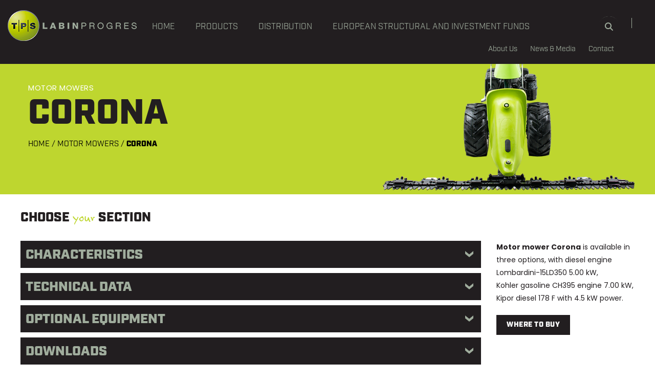

--- FILE ---
content_type: text/html; charset=UTF-8
request_url: https://www.labinprogres.hr/products/corona/
body_size: 6138
content:
<!DOCTYPE html> <!--[if IE 7 ]><html lang="hr" class="no-js ie ie7" prefix="og: http://ogp.me/ns#"> <![endif]--> <!--[if IE 8 ]><html lang="hr" class="no-js ie ie8" prefix="og: http://ogp.me/ns#"> <![endif]--> <!--[if IE 9 ]><html lang="hr" class="no-js ie ie9" prefix="og: http://ogp.me/ns#"> <![endif]--> <!--[if (gt IE 9)|!(IE)]><!--><html lang="hr" class="no-js" prefix="og: http://ogp.me/ns#"> <!--<![endif]--><head><meta charset="utf-8"><link id="style" href="https://www.labinprogres.hr/ea/wp-content/themes/labin-eawp/css/style.min.css" rel="stylesheet" type="text/css"><link rel="shortcut icon" href="https://www.labinprogres.hr/ea/wp-content/themes/labin-eawp/img/icons/favicon.png"><meta name="viewport" content="width=device-width, initial-scale=1.0"><!--[if lt IE 9]> <script src="http://html5shiv.googlecode.com/svn/trunk/html5.js"></script> <![endif]--> <script type="text/javascript">var map_pin = 'https://www.labinprogres.hr/ea/wp-content/themes/labin-eawp/img/assets/ggl-pin.png';
        var close_img = 'https://www.labinprogres.hr/ea/wp-content/themes/labin-eawp/img/icons/close-icon.png';
        var admin_url = 'https://www.labinprogres.hr/ea/wp-admin/admin-ajax.php';</script> <script>(function(d) {
        var config = {
          kitId: 'kjk1dyj',
          scriptTimeout: 3000,
          async: true
        },
        h=d.documentElement,t=setTimeout(function(){h.className=h.className.replace(/\bwf-loading\b/g,"")+" wf-inactive";},config.scriptTimeout),tk=d.createElement("script"),f=false,s=d.getElementsByTagName("script")[0],a;h.className+=" wf-loading";tk.src='https://use.typekit.net/'+config.kitId+'.js';tk.async=true;tk.onload=tk.onreadystatechange=function(){a=this.readyState;if(f||a&&a!="complete"&&a!="loaded")return;f=true;clearTimeout(t);try{Typekit.load(config)}catch(e){}};s.parentNode.insertBefore(tk,s)
      })(document);</script> <script>(function(i,s,o,g,r,a,m){i['GoogleAnalyticsObject']=r;i[r]=i[r]||function(){
      (i[r].q=i[r].q||[]).push(arguments)},i[r].l=1*new Date();a=s.createElement(o),
      m=s.getElementsByTagName(o)[0];a.async=1;a.src=g;m.parentNode.insertBefore(a,m)
      })(window,document,'script','https://www.google-analytics.com/analytics.js','ga');

      ga('create', 'UA-79448453-1', 'auto');
      ga('send', 'pageview');</script> <!-- This site is optimized with the Yoast SEO plugin v4.9 - https://yoast.com/wordpress/plugins/seo/ --><title>Corona | Labin Progres</title><link rel="canonical" href="https://www.labinprogres.hr/products/corona/" /><meta property="og:locale" content="en_US" /><meta property="og:type" content="article" /><meta property="og:title" content="Corona | Labin Progres" /><meta property="og:description" content="Motor mower Corona is available in options, with diesel engine Lombardini-15LD350 5.00 kW, gasoline engine Kohler CH395 power 7.00 kW, Kipor 178F diesel engine. The gearbox has four speeds, three forward and one reverse. Corona has a differential gear which can be blocked by a locking device located on the steering levers. Mowing width can be adjusted to 110 or 127 cm, depending on working conditions. Its main use is for mowing grass, fodder crops, medicinal herbs and grains. Corona is particularly suitable for operating in highland areas, where massive mechanization can not operate." /><meta property="og:url" content="https://www.labinprogres.hr/products/corona/" /><meta property="og:site_name" content="Labin Progres" /><meta property="article:publisher" content="https://www.facebook.com/LABINPROGRES-TPS-475548549142079/" /><meta property="og:image" content="https://www.labinprogres.hr/ea/wp-content/uploads/2016/04/Corona-thumb.png" /><meta property="og:image:width" content="316" /><meta property="og:image:height" content="474" /><meta name="twitter:card" content="summary" /><meta name="twitter:description" content="Motor mower Corona is available in options, with diesel engine Lombardini-15LD350 5.00 kW, gasoline engine Kohler CH395 power 7.00 kW, Kipor 178F diesel engine. The gearbox has four speeds, three forward and one reverse. Corona has a differential gear which can be blocked by a locking device located on the steering levers. Mowing width can be adjusted to 110 or 127 cm, depending on working conditions. Its main use is for mowing grass, fodder crops, medicinal herbs and grains. Corona is particularly suitable for operating in highland areas, where massive mechanization can not operate." /><meta name="twitter:title" content="Corona | Labin Progres" /><meta name="twitter:image" content="https://www.labinprogres.hr/ea/wp-content/uploads/2016/04/Corona-thumb.png" /> <!-- / Yoast SEO plugin. --><link rel='dns-prefetch' href='//ajax.googleapis.com' /><link rel='dns-prefetch' href='//cdnjs.cloudflare.com' /><link rel='dns-prefetch' href='//s.w.org' /><link rel='https://api.w.org/' href='https://www.labinprogres.hr/wp-json/' /><link rel='shortlink' href='https://www.labinprogres.hr/?p=348' /><link rel="alternate" type="application/json+oembed" href="https://www.labinprogres.hr/wp-json/oembed/1.0/embed?url=https%3A%2F%2Fwww.labinprogres.hr%2Fproducts%2Fcorona%2F" /><link rel="alternate" type="text/xml+oembed" href="https://www.labinprogres.hr/wp-json/oembed/1.0/embed?url=https%3A%2F%2Fwww.labinprogres.hr%2Fproducts%2Fcorona%2F&#038;format=xml" /> <script type="text/javascript">(function(url){
	if(/(?:Chrome\/26\.0\.1410\.63 Safari\/537\.31|WordfenceTestMonBot)/.test(navigator.userAgent)){ return; }
	var addEvent = function(evt, handler) {
		if (window.addEventListener) {
			document.addEventListener(evt, handler, false);
		} else if (window.attachEvent) {
			document.attachEvent('on' + evt, handler);
		}
	};
	var removeEvent = function(evt, handler) {
		if (window.removeEventListener) {
			document.removeEventListener(evt, handler, false);
		} else if (window.detachEvent) {
			document.detachEvent('on' + evt, handler);
		}
	};
	var evts = 'contextmenu dblclick drag dragend dragenter dragleave dragover dragstart drop keydown keypress keyup mousedown mousemove mouseout mouseover mouseup mousewheel scroll'.split(' ');
	var logHuman = function() {
		var wfscr = document.createElement('script');
		wfscr.type = 'text/javascript';
		wfscr.async = true;
		wfscr.src = url + '&r=' + Math.random();
		(document.getElementsByTagName('head')[0]||document.getElementsByTagName('body')[0]).appendChild(wfscr);
		for (var i = 0; i < evts.length; i++) {
			removeEvent(evts[i], logHuman);
		}
	};
	for (var i = 0; i < evts.length; i++) {
		addEvent(evts[i], logHuman);
	}
})('//www.labinprogres.hr/?wordfence_logHuman=1&hid=EEF903001E111A9DAE8D37B1829AD1E9');</script></head><body class="products-template-default single single-products postid-348 singular"><nav id="mobile-navigation"><ul class="main-nav"><li><a href="https://www.labinprogres.hr">Home</a></li><li> <a href="#" data-method="triggerSub">Products</a><ul class="sub"><li><a href="https://www.labinprogres.hr/product-category/tractors/?lang=en">TRACTORS</a></li><li><a href="https://www.labinprogres.hr/product-category/attachments/?lang=en">ATTACHMENTS</a></li><li><a href="https://www.labinprogres.hr/product-category/two-wheel-tractors/?lang=en">Two-wheel tractors</a></li><li><a href="https://www.labinprogres.hr/product-category/motor-mowers/?lang=en">Motor Mowers</a></li><li><a href="https://www.labinprogres.hr/product-category/motor-hoes/?lang=en">Motor Hoes</a></li><li><a href="https://www.labinprogres.hr/product-category/traktori/?lang=hr">TRAKTORI</a></li><li><a href="https://www.labinprogres.hr/product-category/tractors-de/?lang=de">TRAKTOREN</a></li><li><a href="https://www.labinprogres.hr/product-category/tractors-it/?lang=it">TRACTORS</a></li><li><a href="https://www.labinprogres.hr/product-category/zuberhoer-de/?lang=de">ZUBEHÖR</a></li><li><a href="https://www.labinprogres.hr/product-category/attachments-it/?lang=it">ATTACHMENTS</a></li><li><a href="https://www.labinprogres.hr/product-category/prikljucci/?lang=hr">PRIKLJUČCI</a></li><li><a href="https://www.labinprogres.hr/product-category/einachsschlepper/?lang=de">Einachsschlepper</a></li><li><a href="https://www.labinprogres.hr/product-category/two-wheel-tractors-it/?lang=it">Two-wheel tractors</a></li><li><a href="https://www.labinprogres.hr/product-category/motokultivatori/?lang=hr">Motokultivatori</a></li><li><a href="https://www.labinprogres.hr/product-category/motokosacice/?lang=hr">Motokosačice</a></li><li><a href="https://www.labinprogres.hr/product-category/motorrasenmaeher-de/?lang=de">Motorrasenmäher</a></li><li><a href="https://www.labinprogres.hr/product-category/motor-mowers-it/?lang=it">Motor Mowers</a></li><li><a href="https://www.labinprogres.hr/product-category/motokopacice/?lang=hr">Motokopačice</a></li><li><a href="https://www.labinprogres.hr/product-category/motorhacke-de/?lang=de">Motorhacke</a></li><li><a href="https://www.labinprogres.hr/product-category/motor-hoes-it/?lang=it">Motor Hoes</a></li></ul></li><li id="menu-item-86" class="menu-item menu-item-type-post_type menu-item-object-page menu-item-86"><a href="https://www.labinprogres.hr/distribution/?lang=en">DISTRIBUTION</a></li><li id="menu-item-4415" class="menu-item menu-item-type-post_type menu-item-object-post menu-item-4415"><a href="https://www.labinprogres.hr/european-structural-and-investment-funds/?lang=en">European Structural and Investment Funds</a></li></ul><ul class="sec-nav"><li> <a href="#" data-method="triggerSub">About Us</a><ul class="sub"><li id="menu-item-1033" class="menu-item menu-item-type-post_type menu-item-object-page menu-item-1033"><a href="https://www.labinprogres.hr/who-we-are/?lang=en">Who we are</a></li><li id="menu-item-1234" class="menu-item menu-item-type-post_type menu-item-object-page menu-item-1234"><a href="https://www.labinprogres.hr/history/?lang=en">History</a></li></ul></li><li id="menu-item-173" class="menu-item menu-item-type-post_type menu-item-object-page menu-item-173"><a href="https://www.labinprogres.hr/who-we-are/news-media/?lang=en">News &#038; Media</a></li><li id="menu-item-88" class="menu-item menu-item-type-post_type menu-item-object-page menu-item-88"><a href="https://www.labinprogres.hr/contact/?lang=en">Contact</a></li></ul><div class="more-options"><form action="https://www.labinprogres.hr/" id="search-form"><div class="group"> <input type="text" name="s" id="s" placeholder="Search _"> <button class="search-button" type="submit">Search</button></div></form><div class="language"><p>Choose your languge</p><ul> <!--<li><a href="">EN</a></li><li><a href="">HR</a></li><li><a href="">DE</a></li> --></ul></div></div> </nav><div id="body-wrapper"><!-- Header --> <header id="page-header"><div class="container"><div class="site-branding"><h1 class="logo"><a href="https://www.labinprogres.hr"  title="Labin progres">Labin Progres</a></h1></div><div id="nav-trigger" data-method="navTrigger"> <span></span> <span></span> <span></span> <span></span></div><nav id="desktop-navigation"><ul class="main-nav"><li><a href="https://www.labinprogres.hr">Home</a></li><li> <a class="subbed" href="#">Products</a><ul class="sub"><li><a class="tractors" href="https://www.labinprogres.hr/product-category/tractors/?lang=en">TRACTORS</a></li><li><a class="connectors" href="https://www.labinprogres.hr/product-category/attachments/?lang=en">ATTACHMENTS</a></li><li><a class="two-wheel-tractors" href="https://www.labinprogres.hr/product-category/two-wheel-tractors/?lang=en">Two-wheel tractors</a></li><li><a class="mowers" href="https://www.labinprogres.hr/product-category/motor-mowers/?lang=en">Motor Mowers</a></li><li><a class="hoes" href="https://www.labinprogres.hr/product-category/motor-hoes/?lang=en">Motor Hoes</a></li><li><a class="tractors" href="https://www.labinprogres.hr/product-category/traktori/?lang=hr">TRAKTORI</a></li><li><a class="tractors" href="https://www.labinprogres.hr/product-category/tractors-de/?lang=de">TRAKTOREN</a></li><li><a class="tractors" href="https://www.labinprogres.hr/product-category/tractors-it/?lang=it">TRACTORS</a></li><li><a class="connectors" href="https://www.labinprogres.hr/product-category/zuberhoer-de/?lang=de">ZUBEHÖR</a></li><li><a class="connectors" href="https://www.labinprogres.hr/product-category/attachments-it/?lang=it">ATTACHMENTS</a></li><li><a class="connectors" href="https://www.labinprogres.hr/product-category/prikljucci/?lang=hr">PRIKLJUČCI</a></li><li><a class="two-wheel-tractors" href="https://www.labinprogres.hr/product-category/einachsschlepper/?lang=de">Einachsschlepper</a></li><li><a class="two-wheel-tractors" href="https://www.labinprogres.hr/product-category/two-wheel-tractors-it/?lang=it">Two-wheel tractors</a></li><li><a class="two-wheel-tractors" href="https://www.labinprogres.hr/product-category/motokultivatori/?lang=hr">Motokultivatori</a></li><li><a class="mowers" href="https://www.labinprogres.hr/product-category/motokosacice/?lang=hr">Motokosačice</a></li><li><a class="mowers" href="https://www.labinprogres.hr/product-category/motorrasenmaeher-de/?lang=de">Motorrasenmäher</a></li><li><a class="mowers" href="https://www.labinprogres.hr/product-category/motor-mowers-it/?lang=it">Motor Mowers</a></li><li><a class="hoes" href="https://www.labinprogres.hr/product-category/motokopacice/?lang=hr">Motokopačice</a></li><li><a class="hoes" href="https://www.labinprogres.hr/product-category/motorhacke-de/?lang=de">Motorhacke</a></li><li><a class="hoes" href="https://www.labinprogres.hr/product-category/motor-hoes-it/?lang=it">Motor Hoes</a></li></ul></li><li class="menu-item menu-item-type-post_type menu-item-object-page menu-item-86"><a href="https://www.labinprogres.hr/distribution/?lang=en">DISTRIBUTION</a></li><li class="menu-item menu-item-type-post_type menu-item-object-post menu-item-4415"><a href="https://www.labinprogres.hr/european-structural-and-investment-funds/?lang=en">European Structural and Investment Funds</a></li></ul><div class="more-options" data-method="searchTrigger"><div class="lang-trigger"><p class="chosen-lng"></p></div><form action="https://www.labinprogres.hr/" method="get" id="search-form"><div class="group"> <input type="text" name="s" id="s" value=""> <button class="search-button" type="submit">Search</button></div></form></div><ul class="sec-nav"><li> <a class="subbed" href="#">About Us</a><ul class="sub"><li class="menu-item menu-item-type-post_type menu-item-object-page menu-item-1033"><a href="https://www.labinprogres.hr/who-we-are/?lang=en">Who we are</a></li><li class="menu-item menu-item-type-post_type menu-item-object-page menu-item-1234"><a href="https://www.labinprogres.hr/history/?lang=en">History</a></li></ul></li><li class="menu-item menu-item-type-post_type menu-item-object-page menu-item-173"><a href="https://www.labinprogres.hr/who-we-are/news-media/?lang=en">News &#038; Media</a></li><li class="menu-item menu-item-type-post_type menu-item-object-page menu-item-88"><a href="https://www.labinprogres.hr/contact/?lang=en">Contact</a></li></ul> </nav></div> </header> <!-- /Header --><div id="promo-subpage" class="products"><div class="container" style = "background: #bed62f url(https://www.labinprogres.hr/ea/wp-content/uploads/2016/04/mowers-bg-new.png) no-repeat right center;background-size: 500px;"><div id="page-headline"><p class="tagline">Motor Mowers</p><h2 class="title-3">Corona</h2></div><div id="breadcrumbs"> <span xmlns:v="http://rdf.data-vocabulary.org/#"><span typeof="v:Breadcrumb"><a href="https://www.labinprogres.hr/" rel="v:url" property="v:title">Home</a> / <span rel="v:child" typeof="v:Breadcrumb"><a href="https://www.labinprogres.hr/product-category/motor-mowers/?lang=en" rel="v:url" property="v:title">Motor Mowers</a> / <span class="breadcrumb_last">Corona</span></span></span></span></div></div></div><div id="main"><div class="content-wrapper products"><div class="container"><h3 class="title-2">Choose <span>your</span> Section</h3><div id="product-details"><div class="accordian"><div class="accordian-content"><h3 class="accordian-head" data-method="accordianTrigger">Characteristics</h3><div class="hidden-content"> <article class="user-content"><p>Motor mower Corona is available in options, with diesel engine Lombardini-15LD350 5.00 kW, gasoline engine Kohler CH395 power 7.00 kW, Kipor 178F diesel engine. The gearbox has four speeds, three forward and one reverse. Corona has a differential gear which can be blocked by a locking device located on the steering levers. Mowing width can be adjusted to 110 or 127 cm, depending on working conditions. Its main use is for mowing grass, fodder crops, medicinal herbs and grains. Corona is particularly suitable for operating in highland areas, where massive mechanization can not operate.</p> </article></div></div><div class="accordian-content"><h3 class="accordian-head" data-method="accordianTrigger">TECHNICAL DATA</h3><div class="hidden-content"><div class="tehnical-data"><div class="data"><div class="left-half"><p>Engine:</p></div><div class="right-half"><p><p>LOMBARDINI</p><p>Type: 15LD350, 4 stroke diesel, air cooled<br /> Power KW / HP: 5.00 / 6.8<br /> Rated speed (rpm): 3600<br /> Starter: recoil</p></p></div></div><div class="data"><div class="left-half"><p>Engine:</p></div><div class="right-half"><p><p>KOHLER</p><p>Type: CH 395, 4¬ stroke gasoline, air cooled<br /> Power KW / HP: 7.00 /9.5<br /> Rated speed (rpm): 3600<br /> Starter: recoil</p></p></div></div><div class="data"><div class="left-half"><p>Engine:</p></div><div class="right-half"><p><p>KIPOR</p><p>Type: 178F, 4 stroke diesel, air-cooled<br /> Power KW / HP: 4.5 / 6.1<br /> Rated speed (rpm): 3600<br /> Starter: recoil, electric start</p></p></div></div></div><div class="tehnical-data"><div class="data"><div class="left-half"><p>Clutch:</p></div><div class="right-half"><p>dry clutch with manual control</p></div></div><div class="data"><div class="left-half"><p>Transmission</p></div><div class="right-half"><p>2 forward speeds and 1 reverse</p></div></div><div class="data"><div class="left-half"><p>Drive axle:</p></div><div class="right-half"><p>Differential with unlocking possibility on the left and the right wheel through  levers on handlebars.</p></div></div><div class="data"><div class="left-half"><p>Handlebars</p></div><div class="right-half"><p>adjustable in height</p></div></div><div class="data"><div class="left-half"><p>Wheels</p></div><div class="right-half"><p>16x6,5-8’’, 5.00x10”</p></div></div><div class="data"><div class="left-half"><p>Safety device:</p></div><div class="right-half"><p>MOTOR-STOP shuts down the engine immediately, thus preventing any possible  accident, should the handlebars accidentally slip out of the operator’s hands.</p></div></div><div class="data"><div class="left-half"><p>Weight</p></div><div class="right-half"><p>150 kg</p></div></div><div class="data"><div class="left-half"><p>Mowing bar</p></div><div class="right-half"><p>112-167 cm</p></div></div></div></div></div><div class="accordian-content"><h3 class="accordian-head" data-method="accordianTrigger">OPTIONAL EQUIPMENT</h3><div class="hidden-content"><div class="gallery" data-method="sameHeight"><div class="gallery-thumb"><div class="img-thumb"> <a class="fancybox"  href="https://www.labinprogres.hr/ea/wp-content/uploads/2016/04/Wheels-5.00x10.png"><img src="https://www.labinprogres.hr/ea/wp-content/uploads/2016/04/Wheels-5.00x10-151x100.png" alt="Attachment"></a></div><div class="description"><p>Wheels 5.00X10''</p></div></div></div></div></div><div class="accordian-content"><h3 class="accordian-head" data-method="accordianTrigger">DOWNLOADS</h3><div class="hidden-content"><div class="download-wrapper"><div class="pdf-download"> <a href="https://www.labinprogres.hr/ea/wp-content/uploads/2016/04/Corona-tehnicke-krakteristike.pdf" target="_blank">Technical Data <span>152 KB</span></a></div><div class="pdf-download"> <a href="https://www.labinprogres.hr/ea/wp-content/uploads/2016/04/Corona-attachments.pdf" target="_blank">Attachments Data <span>251 KB</span></a></div></div></div></div></div><div class="product-details-info"> <article class="user-content"><p><strong>Motor mower Corona</strong> is available in three options, with diesel engine Lombardini-15LD350 5.00 kW, Kohler gasoline CH395 engine 7.00 kW, Kipor diesel 178 F with 4.5 kW power.</p> <a href="https://www.labinprogres.hr/distribution/?lang=en" class="btn-2">Where to buy</a> </article></div></div><div id="product-gallery"><div class="gallery pictures"><p>Pictures</p><div class="gallery-thumb"><div class="img-thumb"> <a class="fancybox"  href="https://www.labinprogres.hr/ea/wp-content/uploads/2016/04/Corona-2.png"><img src="https://www.labinprogres.hr/ea/wp-content/uploads/2016/04/Corona-2-67x100.png" alt ="gallery-thumb"></a></div></div><div class="gallery-thumb"><div class="img-thumb"> <a class="fancybox"  href="https://www.labinprogres.hr/ea/wp-content/uploads/2016/04/Corona.png"><img src="https://www.labinprogres.hr/ea/wp-content/uploads/2016/04/Corona-150x100.png" alt ="gallery-thumb"></a></div></div><div class="gallery-thumb"><div class="img-thumb"> <a class="fancybox"  href="https://www.labinprogres.hr/ea/wp-content/uploads/2016/04/Corona3.png"><img src="https://www.labinprogres.hr/ea/wp-content/uploads/2016/04/Corona3-150x100.png" alt ="gallery-thumb"></a></div></div></div><div class="gallery video"><p>Video Gallery</p><div class="video-thumb"><div class="video"> <a href="https://youtu.be/rtnwWzuQ9A8" class="fancybox-media"><img src="https://www.labinprogres.hr/ea/wp-content/uploads/2016/04/Corona-2-240x115.png" alt="video-thumb"></a></div></div></div></div></div></div><div id="product-attachments"><div class="container"><h3 class="title-2">Attachments <span>for</span> Corona</h3><div class="attachment-product-wrapper" data-method="sameHeight"><div class="box"> <a href="https://www.labinprogres.hr/products/cutter-bar/"><div class="attachment-thumb"> <img src="https://www.labinprogres.hr/ea/wp-content/uploads/2016/04/Rezni-mehanizam-bez-zastitnih-prstiju-2-270x180.png" alt="Attachment"></div><div class="description"><p>Cutter Bar</p></div> </a></div><div class="box"> <a href="https://www.labinprogres.hr/products/cutter-bar-protective-fingers/"><div class="attachment-thumb"> <img src="https://www.labinprogres.hr/ea/wp-content/uploads/2016/04/Rezni-mehanizam-sa-zaštitnim-prstima-270x180.png" alt="Attachment"></div><div class="description"><p>CUTTER BAR WITH PROTECTIVE FINGERS</p></div> </a></div><div class="box"> <a href="https://www.labinprogres.hr/products/double-cutter-bar/"><div class="attachment-thumb"> <img src="https://www.labinprogres.hr/ea/wp-content/uploads/2016/04/Dvostruki-rezni-mehanizam-167-270x180.png" alt="Attachment"></div><div class="description"><p>Double  Cutter bar</p></div> </a></div></div></div></div></div> <footer><div class="container"><h3 class="title-2">News</h3><div id="news-bar"><div class="box"> <a href="https://www.labinprogres.hr/labinprogres-and-entrada-are-exhibiting-at-the-85th-international-novosad-fair/?lang=en"> <span class="date">May 16, 2018</span> Labinprogres and Entrada are exhibiting at the 85th International Novosad Fair </a></div><div class="box"> <a href="https://www.labinprogres.hr/labinprogres-tps-has-received-support-of-the-state-for-his-promotion-on-fairs/?lang=en"> <span class="date">April 24, 2018</span> LABINPROGRES TPS HAS RECEIVED SUPPORT OF THE STATE FOR HIS PROMOTION ON FAIRS </a></div><div class="box"> <a href="https://www.labinprogres.hr/labinprogres-tps-awarded-with-the-prestigious-gold-medal-qudal-quality-medal/?lang=en"> <span class="date">November 3, 2017</span> Labinprogres &#8211; TPS awarded with the prestigious gold medal QUDAL – Quality medal </a></div><div class="box"> <a href="https://www.labinprogres.hr/independent-performance-of-labinprogres-at-agritechnica/?lang=en"> <span class="date">October 2, 2017</span> Independent performance of Labinprogres &#8211; TPS at Agritechnica </a></div></div><div class="left-side"><div class="logo-wrapper"> <a href="https://www.labinprogres.hr" class="bottom-logo">TPS</a></div><div class="info-data"><p class="font-1"><span>LABIN</span> PROGRES-TPS d.o.o.</p><p class="font-2"> Vrećari 106<br /> 52 220 Labin, Hrvatska<br /> Tel: +385 52 219 736<br /> Fax: +385 52 851 820</p></div></div><div class="right-side"> <a href="https://www.labinprogres.hr/contact/?lang=en" class="btn-1">Send us e mail</a><div class="wrapper"><p>Contact us on social</p><ul class="bottom-socials"><li class="facebook"><a href="https://www.facebook.com/LABINPROGRES-TPS-475548549142079/" target="_blank">facebook</a></li><li class="ggl"><a href="https://www.youtube.com/watch?v=dZoOVRoi9KU" target="_blank">ggl</a></li></ul></div></div><div class="disclaimer"><p>Copyright &copy; 2025, TPS All rights reserved. <a href="https://www.labinprogres.hr/privacy-policy/?lang=en">Privacy Policy</a></p> <br> <br> <a href="http://euroart93.hr/" class="ea-link" target="_blank">Euroart</a></div></div> </footer></div> <script type='text/javascript' src='//ajax.googleapis.com/ajax/libs/jquery/1.9.1/jquery.min.js'></script> <script type='text/javascript' src='https://www.labinprogres.hr/ea/wp-content/themes/labin-eawp/js/script.min.js'></script> <script type='text/javascript' src='//cdnjs.cloudflare.com/ajax/libs/gsap/1.18.0/TweenMax.min.js'></script> <script type='text/javascript' src='https://www.labinprogres.hr/ea/wp-content/themes/labin-eawp/js/jquery.mCustomScrollbar.min.js'></script> <script type='text/javascript' src='https://www.labinprogres.hr/ea/wp-includes/js/wp-embed.min.js'></script> <link href='https://fonts.googleapis.com/css?family=Poppins:400,700&subset=latin-ext' rel='stylesheet' type='text/css'><link id="style" href="https://www.labinprogres.hr/ea/wp-content/themes/labin-eawp/css/jquery.mCustomScrollbar.min.css" rel="stylesheet" type="text/css"><link rel="stylesheet" href="https://www.labinprogres.hr/ea/wp-content/themes/labin-eawp/css/slick.min.css" type="text/css"><link rel="stylesheet" href="https://www.labinprogres.hr/ea/wp-content/themes/labin-eawp/css/fancySelect.min.css" type="text/css"><link rel="stylesheet" href="https://www.labinprogres.hr/ea/wp-content/themes/labin-eawp/css/jquery.fancybox.min.css" type="text/css"></body></html>

--- FILE ---
content_type: text/css
request_url: https://www.labinprogres.hr/ea/wp-content/themes/labin-eawp/css/style.min.css
body_size: 10855
content:
#page-info #brochure .thumb-wrapper img,#page-info #partner-list li img{max-width:100%}#page-info:before,#product-attachments:before{-webkit-box-shadow:0 20px 50px -36px #2E312C;-moz-box-shadow:0 20px 50px -36px #2E312C}#page-info #partner-list,.attachment-product-wrapper,.cf,.container,.gallery,.widget,form ol>li{zoom:1}.article-pagination a,.bottom-logo,.bottom-socials li a,.close-popup,.ea-link,.logo,.promo-options .socials li a,.slider-controls a{text-indent:-9999px}a,abbr,acronym,address,applet,article,aside,audio,b,big,blockquote,body,canvas,caption,center,cite,code,dd,del,details,dfn,div,dl,dt,em,embed,fieldset,figcaption,figure,footer,form,h1,h2,h3,h4,h5,h6,header,hgroup,html,i,iframe,img,ins,kbd,label,legend,li,mark,menu,nav,object,ol,output,p,pre,q,ruby,s,samp,section,small,span,strike,strong,sub,summary,sup,table,tbody,td,tfoot,th,thead,time,tr,tt,u,ul,var,video{margin:0;padding:0;border:0;font:inherit;vertical-align:baseline}article,aside,details,figcaption,figure,footer,header,hgroup,menu,nav,section{display:block}body{line-height:1;font:100% Helvetica,sans-serif;color:#333;background:#221e20}ol,ul{list-style:none}blockquote,q{quotes:none}blockquote:after,blockquote:before,q:after,q:before{content:'';content:none}.left{text-align:left!important}.center{text-align:center!important}.right{text-align:right!important}#page-info #partner-list li,.article-list .box .thumb,.article-opened .thumb,.article-pagination,.categorie-list,.product-thumb,.slider-controls,.thumb-wrapper .thumb,button{text-align:center}.alignleft{float:left}.aligncenter{margin:0 auto}.alignright{float:right}.show{display:block!important}.hide{display:none!important}.cf:after,.cf:before,.container:after,.container:before,.widget:after,.widget:before,form ol>li:after,form ol>li:before{content:"\0020";display:block;height:0;visibility:hidden}.cf:after,.clear,.container:after,.widget:after,form ol>li:after{clear:both}html{font:400 62.5% Helvetica,sans-serif;color:#444;background-color:#fff}*{-moz-box-sizing:border-box;-webkit-box-sizing:border-box;box-sizing:border-box}.user-content ul li{font-size:15px}.normal-form textarea{overflow:auto}button{display:inline-block;padding:10px 20px;margin:0 10px 0 0;font:700 14px/20px Helvetica,sans-serif;color:#fff;border:none;overflow:visible;cursor:pointer}#mobile-navigation .main-nav .sub li a,#mobile-navigation .sub li a{color:#231f20;text-transform:uppercase}.user-content dl,.user-content ol,.user-content ul,h1,h2,h3,h4,h5,h6,p,table{margin-bottom:20px}h1,h2,h3,h4,h5,h6{margin-bottom:10px}.user-content ol ol,.user-content ul li,.user-content ul ul,.view ol ol{margin-bottom:0}h1{font:400 32px/1.3 Helvetica,sans-serif}h2{font:400 24px/1.2 Helvetica,sans-serif}h3{font:400 22px/1.2 Helvetica,sans-serif}h4{font:400 20px/1.2 Helvetica,sans-serif}h5{font:400 16px/1.2 Helvetica,sans-serif}h6{font:400 14px/1.2 Helvetica,sans-serif}sub,sup{font-size:75%}a{text-decoration:none}strong{font-weight:700}blockquote,em{font-style:italic}sup{vertical-align:text-top}sub{vertical-align:bottom}.user-content ul{list-style:disc;margin-left:24px}.user-content ul ul{margin-left:20px;margin-bottom:0}.user-content ol{margin-left:24px;list-style:decimal}.user-content ol ol{list-style:lower-latin}.user-content li li{font-size:1em}table{width:100%;border:none;border-collapse:collapse;border-spacing:0}table td,table th{vertical-align:middle}.normal-form input[type=number],.normal-form input[type=email],.normal-form input[type=url],.normal-form input[type=search],.normal-form input[type=tel],.normal-form input[type=color],.normal-form input[type=text],.normal-form input[type=password],.normal-form input[type=datetime],.normal-form input[type=datetime-local],.normal-form input[type=date],.normal-form input[type=month],.normal-form input[type=time],.normal-form input[type=week],.normal-form select,.normal-form textarea{-webkit-appearance:none}.normal-form input[type=number]:focus,.normal-form input[type=email]:focus,.normal-form input[type=url]:focus,.normal-form input[type=search]:focus,.normal-form input[type=tel]:focus,.normal-form input[type=color]:focus,.normal-form input[type=text]:focus,.normal-form input[type=password]:focus,.normal-form input[type=datetime]:focus,.normal-form input[type=datetime-local]:focus,.normal-form input[type=date]:focus,.normal-form input[type=month]:focus,.normal-form input[type=time]:focus,.normal-form input[type=week]:focus,.normal-form select:focus,.normal-form textarea:focus{outline:0}#body-wrapper{position:relative;-ms-transform:translate(0,0);-webkit-transform:translate(0,0);transform:translate(0,0);overflow-x:hidden;-webkit-transition:all .3s ease-in-out;-moz-transition:all .3s ease-in-out;-ms-transition:all .3s ease-in-out;-o-transition:all .3s ease-in-out;transition:all .3s ease-in-out}#body-wrapper.open{-ms-transform:translate(-225px,0);-webkit-transform:translate(-225px,0);transform:translate(-225px,0)}#desktop-navigation{display:none}#mobile-navigation{position:absolute;overflow:hidden;top:0;right:0;width:225px;height:100%;background:#221e20}#mobile-navigation .sub{display:none;width:250px;margin-left:-20px;background:#bed62f;padding:20px}#mobile-navigation .sub li:last-child{border-bottom:none;padding-bottom:0}#mobile-navigation .main-nav{padding:30px 20px 0;margin-bottom:30px}#mobile-navigation .main-nav li a,#mobile-navigation .sec-nav li a{font-size:16px;color:#a0ad9d;font-family:industry;display:block}#mobile-navigation .main-nav .sub li:last-child{border-bottom:none;padding-bottom:0}#mobile-navigation .main-nav li a{text-transform:uppercase;padding:10px 0}#mobile-navigation .main-nav li:last-child{border-bottom:1px solid #a0ad9d;padding-bottom:30px}#mobile-navigation .sec-nav{padding:0 20px;margin-bottom:30px}#mobile-navigation .sec-nav li a{padding:10px 0}#mobile-navigation .sec-nav .sub li a{color:#231f20;text-transform:none}#mobile-navigation .more-options{padding:0 20px}#mobile-navigation .more-options .group{position:relative;padding-right:40px}#mobile-navigation .more-options .search-button{width:16px;height:16px;display:block;outline:0;border:none;margin:0;text-indent:-9999px;position:absolute;right:0;top:8px;background:url(../img/icons/loopa.png) center center no-repeat}#mobile-navigation .more-options input[type=text]{width:100%;border:0;outline:0;background:0 0;font-family:Poppins;color:#a0ad9d;font-size:14px}#mobile-navigation .more-options input::-webkit-input-placeholder{color:#a0ad9d;text-transform:uppercase}#mobile-navigation .more-options input:focus::-webkit-input-placeholder{color:transparent}#mobile-navigation .more-options input:-moz-placeholder{color:#a0ad9d;text-transform:uppercase}#mobile-navigation .more-options input:focus:-moz-placeholder{color:transparent}#mobile-navigation .more-options input::-moz-placeholder{color:#a0ad9d;text-transform:uppercase}#mobile-navigation .more-options input:focus::-moz-placeholder{color:transparent}#mobile-navigation .more-options input:-ms-input-placeholder{color:#a0ad9d;text-transform:uppercase}#mobile-navigation .more-options input:focus:-ms-input-placeholder{color:transparent}#page-header{background:#221e20}#page-header .container{padding:10px 15px;position:relative}.logo{width:180px;height:50px;display:block;background:url(../img/assets/logo.png) center center no-repeat;background-size:180px;margin:0}.logo a{display:block}#nav-trigger{position:absolute;top:22px;right:15px;width:35px;height:27px;-webkit-transform:rotate(0);-moz-transform:rotate(0);-o-transform:rotate(0);transform:rotate(0);-webkit-transition:.5s ease-in-out;-moz-transition:.5s ease-in-out;-o-transition:.5s ease-in-out;transition:.5s ease-in-out;cursor:pointer}#nav-trigger span{display:block;position:absolute;height:4px;width:100%;background:#a0ad9d;border-radius:9px;opacity:1;left:0;-webkit-transform:rotate(0);-moz-transform:rotate(0);-o-transform:rotate(0);transform:rotate(0);-webkit-transition:.25s ease-in-out;-moz-transition:.25s ease-in-out;-o-transition:.25s ease-in-out;transition:.25s ease-in-out}#nav-trigger.open span{background:#bed62f}#nav-trigger span:nth-child(1){top:0}#nav-trigger span:nth-child(2),#nav-trigger span:nth-child(3){top:11px}#nav-trigger span:nth-child(4){top:22px}#nav-trigger.open span:nth-child(1),#nav-trigger.open span:nth-child(4){top:18px;width:0;left:50%}#nav-trigger.open span:nth-child(2){-webkit-transform:rotate(45deg);-moz-transform:rotate(45deg);-o-transform:rotate(45deg);transform:rotate(45deg)}#nav-trigger.open span:nth-child(3){-webkit-transform:rotate(-45deg);-moz-transform:rotate(-45deg);-o-transform:rotate(-45deg);transform:rotate(-45deg)}.home-slider .slide,.slider-content{height:415px;width:100%}#search-form{margin-bottom:30px}.language p{margin-bottom:10px}.language a{text-transform:uppercase;font-size:16px;font-weight:800;color:#bed62f;font-family:industry}.slider-content p,.title-1{color:#fff;text-transform:uppercase}#promo{position:relative;height:415px}.home-slider .bg-1{background:url(../img/photo/slide-1.jpg) center center no-repeat;-webkit-background-size:cover;-moz-background-size:cover;-o-background-size:cover;background-size:cover}.home-slider .bg-2{background:url(../img/photo/slide-2.jpg) center center no-repeat;-webkit-background-size:cover;-moz-background-size:cover;-o-background-size:cover;background-size:cover}.home-slider .bg-3{background:url(../img/photo/slide-3.jpg) center center no-repeat;-webkit-background-size:cover;-moz-background-size:cover;-o-background-size:cover;background-size:cover}.home-slider .bg-4{background:url(../img/photo/slide-4.jpg) center center no-repeat;-webkit-background-size:cover;-moz-background-size:cover;-o-background-size:cover;background-size:cover}.slider-content{position:absolute;left:0;top:0}.slider-content .slide-decoration{display:none}.slider-content .slide-content{height:415px;width:100%;position:absolute}.slider-content .slide-content .content-wrapper{opacity:0;visibility:hidden;position:absolute;bottom:100px;left:15px;z-index:1;-webkit-transition:all .35s ease-in-out;-moz-transition:all .35s ease-in-out;-ms-transition:all .35s ease-in-out;-o-transition:all .35s ease-in-out;transition:all .35s ease-in-out}.slider-content .slide-content.current-showing .content-wrapper{bottom:50px;opacity:1;visibility:visible;-webkit-transition-delay:1s;transition-delay:1s}.slider-content p{font-family:Poppins;font-size:14px;margin-bottom:5px;letter-spacing:1px}.btn-1,.tagline{letter-spacing:.5px}.slider-content .title-1{margin-bottom:20px}.title-1{font-family:industry;font-weight:800;font-size:50px;line-height:49px}.title-1 .handwrite{text-transform:none;font-family:felt-tip-roman;font-weight:100;margin-bottom:10px;display:inline-block}.btn-1,.title-2{text-transform:uppercase}.btn-1,.slider-controls p{font-family:industry;display:inline-block}.title-1 .color{color:#bed62f}.btn-1{font-weight:800;font-size:15px;color:#fff;background:#221e20;padding:13px 20px}.slick-slider{margin-bottom:0!important}.slider-controls{background:#fff;padding:10px 15px 0}.slider-controls p{font-weight:600;font-size:19px;line-height:37px;margin:0 30px}.slider-controls p .current-page{color:#bed62f}.promo-options p,.title-2{font-family:industry;color:#231f20}.slider-controls a{width:15px;height:22px;display:inline-block;position:relative;top:-8px}.slider-controls .prev{background:url(../img/icons/arr-prev.png) center center no-repeat}.slider-controls .next{background:url(../img/icons/arr-next.png) center center no-repeat}.slider-controls.no-pagination .prev{margin-right:20px}.slider-controls.no-pagination .next{margin-left:20px}.promo-options{background:#fff;padding:10px 15px;overflow:hidden}.promo-options p{font-weight:100;font-size:15px;margin-bottom:0;display:inline-block;float:left;padding-top:7px;margin-right:10px}.promo-options .socials{display:inline-block;float:left}.promo-options .socials li{width:32px;height:32px;display:inline-block}.promo-options .socials li a{width:32px;height:32px;display:block}.promo-options .socials .facebook{background:url(../img/icons/face-icon.png) center center no-repeat}.promo-options .socials .ggl{background:url(../img/icons/ggl-icon.png) center center no-repeat}#categories{background:#fff;padding:70px 15px 20px}#categories .title-2{margin-bottom:10px}.title-2{font-weight:800;font-size:25px}.title-2 span{font-family:felt-tip-roman;font-weight:100;color:#bed62f;text-transform:none}.categorie-list li{border-bottom:1px solid #231f20}.categorie-list li a{font-family:industry;font-weight:800;text-transform:uppercase;color:#231f20;font-size:16px;padding:60px 10px 10px;display:block}.categorie-list .motor-hoes a,.categorie-list .motor-mowers a,.categorie-list .two-wheel-tractors a{padding-top:70px}.categorie-list li:last-child{border-bottom:none}.form-info,.title-2.border{border-bottom:1px solid #e0e0e0}.categorie-list .tractors{background:url(../img/photo/tractor-small.png) center 10px no-repeat;background-size:50px}.categorie-list .attachments{background:url(../img/photo/attachments-small.png) center 20px no-repeat;background-size:50px}.categorie-list .two-wheel-tractors{background:url(../img/photo/two-wheel-small.png) center 17px no-repeat;background-size:50px}.categorie-list .motor-mowers{background:url(../img/photo/mowers-small.png) center 13px no-repeat;background-size:50px}.categorie-list .motor-hoes{background:url(../img/photo/kopac-small.png) center 10px no-repeat;background-size:50px}#page-info{background:#f0f7ee;padding:50px 15px 20px;position:relative;overflow:hidden}#page-info #partners,#page-info .title-2{margin-bottom:30px}#page-info #partners .clear{display:none}#page-info #partner-list:after{display:block;visibility:hidden;height:0;clear:both;content:"."}#page-info #partner-list li{margin:30px 0;float:left;width:50%}#page-info #network{background:url(../img/high-def/world.png) center 55px no-repeat;background-size:250px;margin-bottom:60px}#page-info #network .title-2{margin-bottom:170px}#page-info #network p{font-size:14px;color:#231f20;font-family:Poppins;line-height:29px}#page-info #brochure .thumb-wrapper{text-align:center;margin-bottom:10px}#page-info #brochure .link-2{display:block;margin-bottom:15px}#page-info:before{content:"";width:100%;height:100px;display:block;position:absolute;top:-100px;left:0;box-shadow:0 20px 50px -36px #2E312C}.link-1,.link-2{color:#231f20;text-transform:uppercase;font-family:industry;font-weight:800;display:inline-block}.link-1{font-size:14px}.link-2{font-size:16px;padding-left:30px}.link-2 span{text-transform:none;font-family:Poppins;display:block;font-weight:100;font-size:14px}.link-2.pdf{background:url(../img/icons/pdf-icon.png) left top no-repeat;padding-top:5px}.link-2.video{background:url(../img/icons/play-icon.png) left top no-repeat;padding-top:3px}#promo-subpage .container{padding:35px 15px}#promo-subpage .title-3{margin-bottom:30px}#promo-subpage.about .container{background:url(../img/assets/aboutHead-bg.png) bottom right no-repeat #bed62f;background-size:230px}.title-3{font-family:industry;color:#221e20;font-weight:800;text-transform:uppercase;font-size:50px;line-height:49px}.tagline,.title-3 span{color:#fff}.title-3 .handwrite{text-transform:none;font-family:felt-tip-roman;font-weight:100;margin-bottom:10px;display:inline-block}.history-slider .slide p,.side-title,.tagline{text-transform:uppercase}.tagline,.user-content blockquote{font-family:Poppins}#breadcrumbs li.current a,.breadcrumb_last,.side-title{font-weight:800}.tagline{font-size:15px;margin-bottom:10px}#breadcrumbs li:after,.history-slider .slide p,.side-title{font-family:industry}#breadcrumbs li,#breadcrumbs span{display:inline-block;padding-right:10px;margin-right:10px;position:relative}#breadcrumbs li a,#breadcrumbs li span,#breadcrumbs span a,#breadcrumbs span span{color:#000;font-family:industry;text-transform:uppercase;font-size:15px}#breadcrumbs li:after{content:"/";font-size:15px;color:#000;position:absolute;top:0;right:-5px}#breadcrumbs li.current:after{display:none}.title-2.border{padding-bottom:20px}section#history{background:#fff;padding:30px 15px}section#history .title-2{margin-bottom:40px}.history-slider .slide{width:220px;padding-bottom:10px}.history-slider .slide .slide-content{background:#f0f7ee;min-height:360px;max-width:220px;margin:0 auto}.history-slider .slide p{font-weight:800;color:#221e20;font-size:16px;padding:0 20px}.history-slider .slide p span{font-size:42px;color:#bed62f;display:block}.history-slider .slide .thumb{margin-bottom:10px}.history-slider .slide .thumb img{width:100%;height:auto}#article{background:#fff;padding:0 15px 30px}.side-title{margin-bottom:20px;color:#221e20;font-size:29px}.user-content blockquote{color:#221e20;font-style:normal;font-size:21px;line-height:32px;margin-bottom:20px}.user-content a,.user-content p{font-size:14px;font-family:Poppins;line-height:25px}.user-content p{color:#221e20;font-weight:100}.user-content a,.user-content p span{font-weight:900}.user-content a{color:#bed62f}.company-info .font-1 span,.form-info p{font-weight:800}.thumb-wrapper .thumb{margin-bottom:20px}.thumb-wrapper .thumb img{max-width:100%}#promo-subpage.contact .container{background:url(../img/assets/world-white.png) top right no-repeat #bed62f;background-size:380px}.content-wrapper{padding:30px 15px}.content-wrapper.contact{background:#fff}.content-wrapper.contact .title-2{margin-bottom:25px}.company-info{margin-bottom:30px}.company-info .font-1,.company-info .font-2{color:#231f20;line-height:27px;margin-bottom:10px}.company-info .font-1{font-family:industry;font-size:16px}.company-info .font-2{font-family:Poppins;font-size:13px}.form-info p,form .group p{color:#221e20;font-size:16px;font-family:industry}.form-info{padding-bottom:20px;margin-bottom:30px}.form-info p{margin-bottom:0;line-height:26px}form .group{width:100%;position:relative;margin-bottom:20px}form .group p{font-weight:800;line-height:26px}form button,form input[type=submit]{color:#fff;background:#221e20;margin:0;padding:12px 20px 9px;outline:0;border:none;font-weight:800;letter-spacing:.5px}form input[type=text],form label,form textarea{font-family:Poppins;color:#221e20;font-size:14px}form label{display:block;margin-bottom:5px}form input[type=text]{background:#f0f7ee;padding:8px 15px;border:none;outline:0;width:100%}form textarea{background:#f0f7ee;padding:15px;border:none;outline:0;width:100%;height:200px;resize:none}.news-category ul li a,form button,form input[type=submit]{font-family:industry;font-size:16px;text-transform:uppercase}form input[type=submit]{cursor:pointer}.news-category,.title-5{border-bottom:1px solid #e0e0e0}#promo-subpage.articles .container{background:url(../img/assets/world-white.png) top right no-repeat #bed62f;background-size:380px}.content-wrapper.article-list{background:#fff}.news-category{margin-bottom:30px}.news-category .title-2{margin-bottom:20px}.news-category ul li a{display:inline-block;color:#221e20;padding:10px;margin-bottom:10px}.news-category ul .selected a{letter-spacing:.5px;background:#bed62f;color:#fff;font-weight:800}.article-list-wrapper .description p{font-family:Poppins;color:#221e20;font-size:14px;line-height:26px}.article-list-wrapper .description p span{font-weight:600}.article-list .box{background:#f0f7ee;padding-bottom:30px;max-width:460px;margin:0 auto 30px}.article-list .box .box-title,.article-list .box .date{font-size:14px;font-family:Poppins;padding:0 15px;font-weight:600}.article-list .box .thumb{margin-bottom:30px;position:relative}.article-list .box .thumb img{display:block;max-width:100%;margin:0 auto}.article-list .box .thumb.video:before{content:"";display:block;width:100%;height:100%;position:absolute;top:0;left:0;background:rgba(0,0,0,.5)}.article-list .box .thumb.video:after{content:"";width:50px;height:36px;display:block;position:absolute;top:50%;left:50%;margin-left:-25px;margin-top:-18px;background:url(../img/icons/play-icon2.png) center center no-repeat}.article-list .box .date{text-transform:uppercase;color:#a0ad9d;margin-bottom:10px}.article-list .box .box-title{color:#221e20;margin-bottom:0}.article-pagination{padding:10px 15px 0}.article-pagination p{display:inline-block;font-family:industry;font-weight:600;font-size:19px;line-height:37px;margin:0 30px}.article-pagination p .current-page{color:#bed62f}.article-pagination a{width:15px;height:22px;display:inline-block;position:relative;top:-8px}.article-pagination .next,.article-pagination .prev{display:inline-block}.article-pagination .prev a{background:url(../img/icons/arr-prev.png) center center no-repeat}.article-pagination .next a{background:url(../img/icons/arr-next.png) center center no-repeat}.content-wrapper.article-detail,.content-wrapper.product-list{background:#fff}.article-opened{margin-bottom:70px}.article-opened .thumb{margin-bottom:30px}.article-opened .thumb img{max-width:100%;height:auto}.date2{font-family:industry!important;font-size:14px!important;color:#221e20!important;font-weight:800!important;text-transform:uppercase;line-height:24px!important;margin-bottom:5px!important}.title-4,.title-5,.title-6{font-family:industry;text-transform:uppercase}.related-articles .box,.title-4,.title-5{margin-bottom:30px}.title-4{font-weight:800;color:#bed62f;font-size:42px;line-height:44px}.title-4 span,.title-5{color:#221e20;font-size:16px;font-weight:800}.title-4 span{display:block;margin-top:-8px}.title-5{padding-bottom:10px}.related-articles .box .title-6{margin-bottom:0}.title-6{font-weight:800;color:#a0ad9d;font-size:26px;line-height:28px;margin-bottom:30px}.title-6 span{display:block;font-size:16px;color:#221e20;font-weight:800}.btn-2{text-transform:uppercase;font-family:industry!important;font-weight:800;font-size:15px;letter-spacing:.5px;display:inline-block;color:#fff!important;background:#221e20;padding:7px 20px}.accordian-head,.product-title{font-family:industry;font-weight:800;font-size:26px;text-transform:uppercase}#product-list-wrapper{padding-top:30px}.product-box{margin-bottom:50px}#product-details,.accordian,.product-thumb{margin-bottom:30px}.product-thumb img{max-width:100%}.product-title{color:#231f20}.content-wrapper.products{background:#fff}#product-details{padding-top:20px}.accordian-head{color:#a0ad9d;background:#221e20;padding:12px 10px 10px;cursor:pointer}.responsive-table td,.responsive-table td em{color:#221e20;font-family:industry;font-weight:600}.gallery .description p,.gallery p,.responsive-table td{font-size:15px}.hidden-content{display:none;padding:30px 15px}.responsive-table{margin:0}.responsive-table thead{display:none}.gallery:after,.pdf-download a,.pdf-download a span,.responsive-table .th,.video-thumb .video a,.video-thumb a{display:block}.responsive-table td{display:block;width:100%;position:relative;text-align:right;line-height:12px;padding:30px 20px;border-bottom:1px solid #221e20}.responsive-table td:last-child{border:none}.responsive-table td em{width:50%;height:100%;font-style:normal;position:absolute;top:0;left:0;text-align:left;background:#dceed8;padding:20px;border-right:1px solid #221e20;font-size:15px}.attachment-product-wrapper .description,.gallery .img-thumb,.pdf-download a,.results,.video-thumb .video{text-align:center}.gallery .description p,.gallery p,.pdf-download a{font-weight:800;color:#221e20;font-family:industry;text-transform:uppercase}.gallery:after{visibility:hidden;height:0;clear:both;content:"."}.gallery .gallery-thumb{float:left;width:50%;margin-bottom:10px}.gallery .img-thumb{margin:0 auto 10px;height:100px;max-width:140px}.gallery .img-thumb img{max-width:100%;max-height:100%;position:relative;top:50%;-webkit-transform:translateY(-50%);-moz-transform:translateY(-50%);-ms-transform:translateY(-50%);transform:translateY(-50%)}.gallery .description{padding:0 15px}.pdf-download{margin-bottom:30px}.pdf-download a{padding-top:65px;font-size:14px;background:url(../img/icons/pdf-icon2.png) center top no-repeat}.pdf-download a span{font-weight:100}.pdf-download:last-child{margin-bottom:0}.video-thumb{margin-bottom:30px;position:relative}.video-thumb .video{max-width:240px;margin:0 auto;position:relative}.video-thumb .video img{max-width:100%;height:auto}.video-thumb .video a:after{content:"";width:50px;height:36px;display:block;position:absolute;top:50%;left:50%;margin-left:-25px;margin-top:-18px;background:url(../img/icons/play-icon2.png) center center no-repeat}#product-attachments:before,.video-thumb .video a:before{content:"";width:100%;position:absolute;display:block}.video-thumb .video a:before{height:100%;top:0;left:0;background:rgba(0,0,0,.4)}.video-thumb:last-child{margin-bottom:0}#product-attachments{background:#f0f7ee;padding:50px 15px 20px;position:relative;overflow:hidden}#product-attachments:before{height:100px;top:-100px;left:0;box-shadow:0 20px 50px -36px #2E312C}.attachment-product-wrapper:after{display:block;visibility:hidden;height:0;clear:both;content:"."}.attachment-product-wrapper .box{float:left;width:50%;padding:0 15px}.attachment-product-wrapper .attachment-thumb{height:190px;text-align:center}.attachment-product-wrapper .attachment-thumb img{max-height:100%;max-width:100%;position:relative;top:50%;-webkit-transform:translateY(-50%);-moz-transform:translateY(-50%);-ms-transform:translateY(-50%);transform:translateY(-50%)}.attachment-product-wrapper .description p{color:#221e20;font-size:15px;font-family:industry;font-weight:800;text-transform:uppercase}.infobox-wrapper{display:none;background:#fff}.infobox{width:240px;background:#221e20;padding:15px 10px}.infobox .loc-title{line-height:20px;font-weight:900;color:#fff;margin-bottom:5px;font-size:17px;text-transform:uppercase}.infobox .loc-info{font-size:14px;line-height:16px;color:#fff;margin-bottom:0;font-weight:100}.infobox img{width:25px;height:25px}#map,.results .box{margin-bottom:30px;width:100%}#promo-subpage.distribution .container{background:url(../img/assets/world-white.png) top right no-repeat #bed62f;background-size:380px}.content-wrapper.distribution{background:#fff}.distribution-filter div.fancy-select div.trigger{text-transform:uppercase;font-family:industry;font-weight:800;font-size:16px;padding:12px 15px 11px}.distribution-filter div.fancy-select div.trigger:after{top:19px}.distribution-filter .btn-1{padding:12px 20px 11px}#map{height:300px;background:#000}.results .box{text-align:left;display:inline-block;margin-right:30px}.results .box p{color:#221e20;font-size:15px;font-weight:100;font-family:Poppins;line-height:25px}.results .box .uppercase,footer .left-side .font-1{font-family:industry}.results .box p span{font-weight:900}.results .box a{color:#221e20}.results .box .uppercase{font-size:17px}.uppercase{text-transform:uppercase}.result-category-detail li{width:34px;height:34px;display:inline-block;-webkit-border-radius:100px;-moz-border-radius:100px;-ms-border-radius:100px;border-radius:100px}.result-category-detail li span{display:none}.result-category-detail li:nth-child(2){margin:0 5px}.result-category-detail .tractors{background:url(../img/icons/tractor-icon-hover.png) center center no-repeat #bed62f;background-size:20px}.result-category-detail .hobby{background:url(../img/icons/motor-hoes-icon-hover.png) center center no-repeat #bed62f;background-size:20px}.result-category-detail .motocultivators{background:url(../img/icons/motor-mowers-icon-hover.png) center center no-repeat #bed62f;background-size:20px}footer{background:#bed62f;padding:50px 15px}footer .title-2{margin-bottom:20px}footer .left-side{margin-bottom:30px}footer .left-side .font-1,footer .left-side .font-2{margin-bottom:0;line-height:27px;color:#231f20;font-size:15px}footer .left-side .font-1 span{font-weight:800}footer .left-side .font-2{font-family:Poppins}footer .right-side{margin-bottom:30px}footer .right-side p{font-family:industry;color:#231f20;font-size:15px;margin-bottom:0}#news-bar .box a,.disclaimer p,.tehnical-data .data p{font-family:Poppins}footer .right-side .btn-1{margin-bottom:20px}.bottom-socials li{display:inline-block;margin:10px 5px}.bottom-socials li a{display:block;width:36px;height:38px}.bottom-socials .facebook{background:url(../img/high-def/face-icon.png) center center no-repeat;background-size:32px}.bottom-socials .ggl{background:url(../img/high-def/ggl-icon.png) center center no-repeat;background-size:32px}#news-bar{background:#fff;-webkit-box-shadow:0 15px 124px -28px rgba(0,0,0,.75);-moz-box-shadow:0 15px 124px -28px rgba(0,0,0,.75);box-shadow:0 15px 124px -28px rgba(0,0,0,.75);margin-bottom:50px}#news-bar .box{padding:0 15px}#news-bar .box a{color:#221e20;font-size:18px;font-weight:600;padding:20px 0;display:block;border-bottom:1px solid #cac9ca;line-height:22px}#news-bar .box a span{color:#a0ad9d;display:block;margin-bottom:0;font-size:13px;text-transform:uppercase;font-weight:600;letter-spacing:.5px}#news-bar .box:last-child a{border:none}.bottom-logo{width:90px;height:90px;display:block;background:url(../img/assets/bottom-logo.png) center center no-repeat;margin-bottom:20px}.disclaimer p{color:#221e20;font-size:13px}.disclaimer p a{color:#fff}.ea-link{width:40px;height:18px;display:block;background:url(../img/assets/ea-logo.png) center center no-repeat}@media only screen and (min-device-pixel-ratio:1.3),only screen and (-webkit-min-device-pixel-ratio:1.3),only screen and (-o-min-device-pixel-ratio:13 / 10),only screen and (min-resolution:120dpi){.promo-options .socials .facebook{background:url(../img/high-def/face-icon.png) center center no-repeat;background-size:24px}.promo-options .socials .ggl{background:url(../img/high-def/ggl-icon.png) center center no-repeat;background-size:24px}#mobile-navigation .more-options .search-button{background:url(../img/high-def/loopa.png) center center no-repeat;background-size:16px}.bottom-logo{background:url(../img/high-def/bottom-logo.png) center center no-repeat;background-size:90px}.ea-link{background:url(../img/high-def/ea-logo.png) center center no-repeat;background-size:40px}.link-2.pdf{background:url(../img/high-def/pdf-icon.png) left top no-repeat;background-size:20px}.link-2.video{background:url(../img/high-def/play-icon.png) left top no-repeat;background-size:24px}.article-pagination .prev{background:url(../img/high-def/arr-prev.png) left top no-repeat;background-size:15px}.article-pagination .next{background:url(../img/high-def/arr-next.png) left top no-repeat;background-size:15px}.slider-controls .prev{background:url(../img/high-def/arr-prev.png) left top no-repeat;background-size:15px}.slider-controls .next{background:url(../img/high-def/arr-next.png) left top no-repeat;background-size:15px}.pdf-download a{background:url(../img/high-def/pdf-icon2.png) center top no-repeat;background-size:41px}.article-list .box .thumb.video:after,.video-thumb .video a:after{background:url(../img/high-def/play-icon2.png) left top no-repeat;background-size:50px}}.empty-search{padding-top:30px}.tehnical-data{margin-bottom:30px}.tehnical-data .data{overflow:hidden;padding:10px 15px}.tehnical-data .data p{color:#221e20;font-size:14px;font-weight:100;line-height:25px;margin-bottom:0}.tehnical-data .data:nth-child(even){background:#C4D0C1}.tehnical-data .data .left-half,.tehnical-data .data .right-half{float:left;width:50%}.tehnical-data .data .left-half p{font-weight:700}.category-head,.legend-wrapper .result-category-detail li span{text-transform:uppercase;font-family:industry;font-weight:800;font-size:16px}.tehnical-data .data .right-half{text-align:right}#promo-subpage{background:#bed62f}#promo-subpage .container{position:relative}#promo-subpage .container:after{content:"";width:100%;height:100%;display:block;position:absolute;top:0;left:0;background:#bed62f;visibility:visible}#promo-subpage .container #breadcrumbs,#promo-subpage .container #page-headline{position:relative;z-index:1}.language p{font-size:16px;color:#a0ad9d;display:block;font-family:industry}.language ul{overflow:hidden}.language ul li{display:inline-block;float:left;width:33.3%;text-align:center}.language ul li a{display:block}#desktop-navigation .more-options .lang-trigger{margin-top:10px}#desktop-navigation .more-options .lang-trigger p{margin:0;cursor:pointer;position:relative;z-index:10}#desktop-navigation .more-options .lang-trigger ul{position:absolute;top:0;left:5px;z-index:9;opacity:0;visibility:hidden;padding-top:30px;background:#221e20;-webkit-transition:all .3s ease-in-out;-moz-transition:all .3s ease-in-out;-o-transition:all .3s ease-in-out;transition:all .3s ease-in-out}#desktop-navigation .more-options .lang-trigger:hover ul{opacity:1;visibility:visible}#desktop-navigation .more-options .lang-trigger ul li a{color:#bed62f;padding:10px;display:block}.legend-wrapper{margin-bottom:30px}.legend-wrapper .result-category-detail li{margin-bottom:10px;display:block;position:relative}.legend-wrapper .result-category-detail li span{display:block;color:#221e20;position:absolute;width:200px;top:7px;left:40px}.legend-wrapper .result-category-detail li:nth-child(2){margin-left:0}.news-category-select{position:relative;float:right;width:100%}.category-head{padding:12px 15px 11px;cursor:pointer;background:#f0f7ee;position:relative}.category-head:after{content:"";display:block;position:absolute;width:10px;height:7px;background:url(../img/icons/arr-down2.png) center center no-repeat;top:17px;right:10px}.news-category-list{position:relative}.news-category-list ul{list-style:none;margin:0;position:absolute;top:30px;left:0;visibility:hidden;opacity:0;z-index:50;overflow:auto;background:#f0f7ee;color:#221e20;width:100%;padding:10px 0;transition:opacity .3s ease-out,top .3s ease-out,visibility .3s ease-out;-webkit-transition:opacity .3s ease-out,top .3s ease-out,visibility .3s ease-out;-moz-transition:opacity .3s ease-out,top .3s ease-out,visibility .3s ease-out;-ms-transition:opacity .3s ease-out,top .3s ease-out,visibility .3s ease-out;-o-transition:opacity .3s ease-out,top .3s ease-out,visibility .3s ease-out}.news-category-list ul.active{top:50px;visibility:visible;opacity:1}.news-category-list ul li a{text-transform:none;font-size:17px;padding:0;margin-bottom:0}.news-category-list ul li{padding:8px 12px;color:#221e20;cursor:pointer;white-space:nowrap;transition:all 150ms ease-out;-webkit-transition:all 150ms ease-out;-moz-transition:all 150ms ease-out;-ms-transition:all 150ms ease-out;-o-transition:all 150ms ease-out}.news-category-list ul li:hover{background:#bed62f}.company-info-wrapper{overflow:hidden;border-bottom:1px solid #e0e0e0;margin-bottom:30px}.company-info{border:none;padding-bottom:0}#article{padding-top:50px}#article .title-2{margin-bottom:50px}.article-wrapper .hidden{display:none}.btn-2.reveal-content{margin-bottom:20px}.popup-content-wrapper{display:none;position:fixed;top:0;left:0;width:100%;height:100%;background:rgba(0,0,0,.4);z-index:9999;padding:0 20px}.popup-content-wrapper .popup-content{border:3px solid #000;background:#fff;-webkit-border-radius:10px;-moz-border-radius:10px;border-radius:10px;width:100%;max-width:800px;margin:0 auto;position:relative;top:20%;// -webkit-transform:translateY(-50%);// -moz-transform:translateY(-50%);// -ms-transform:translateY(-50%);// transform:translateY(-50%);padding:40px 15px 20px}.popup-content-wrapper .popup-content article{height:400px;overflow:hidden}.close-popup{position:absolute;top:10px;right:10px;width:25px;height:25px;display:block;background:url(../img/icons/close-popup.png) center center no-repeat;background-size:25px}@media only screen and (min-width:768px){#page-info:after,.categorie-list:after{visibility:hidden;height:0;clear:both;content:".";display:block}.article-wrapper .side-title,.article-wrapper .thumb-wrapper .thumb,.article-wrapper .thumb-wrapper .thumb-description,.article-wrapper article,.categorie-list li,form .group.submit p{float:left}#page-info:after,.article-wrapper .thumb-wrapper:after,.article-wrapper:after,.news-category:after,form .fields:after,form .group.submit:after,form .inquiry:after,form:after{display:block}.categorie-list{zoom:1}.categorie-list li{width:20%;border-bottom:none}.categorie-list .attachments a,.categorie-list .motor-hoes a,.categorie-list .motor-mowers a,.categorie-list .tractors a,.categorie-list .two-wheel-tractors a{padding-top:75px}#categories .title-2{margin-bottom:30px}#page-info{zoom:1}#page-info #partner-list li{width:25%;height:100px;margin:0}#page-info #partner-list li img{position:relative;top:50%;transform:translateY(-50%)}#page-info #network{margin-bottom:30px;background:url(../img/high-def/world.png) center 80px no-repeat;background-size:300px}#page-info #network .title-2{margin-bottom:230px}#page-info #brochure,#page-info #network{float:left;width:50%;padding:0 15px}#promo-subpage{height:255px}.article-list-wrapper:after,.article-opened:after,.article-wrapper .thumb-wrapper:after,.article-wrapper:after,.news-category:after,.related-articles:after,form .fields:after,form .group.submit:after,form .inquiry:after,form:after{height:0;visibility:hidden;clear:both;content:"."}#promo-subpage.about .container{background-size:530px;padding:31px 0}#promo-subpage.about{padding:0 15px}#page-headline{width:480px}.article-wrapper{margin-bottom:30px;zoom:1}.article-wrapper .side-title{width:35%;padding-right:15px}.article-wrapper article{width:65%;padding-left:15px}.article-wrapper .thumb-wrapper .thumb-description{padding-left:15px;padding-top:30px}form,form .fields,form .inquiry{zoom:1}form .group.submit{zoom:1}form .group.submit button,form .group.submit input[type=submit]{float:right}.form-info{padding-bottom:10px}.news-category{zoom:1}.news-category .title-2,.news-category ul{float:left;width:50%}.news-category ul{text-align:right;margin-top:-3px}.news-category ul li{display:inline-block}.news-category ul li a{display:block;padding:6px 13px 4px}.article-list-wrapper{zoom:1}.article-list-wrapper:after{display:block}.article-list-wrapper .description{float:left}.article-list-wrapper .article-list{float:right;width:66%}.article-list-wrapper .description{width:34%;padding-right:20px}.article-list-wrapper .article-pagination{clear:both}.article-list .box{width:47%;float:left}.article-list .box:nth-child(2n+2),.article-pagination{float:right}.article-opened{zoom:1}.article-opened:after{display:block}.article-opened .thumb,.article-opened article{float:left}.article-opened .thumb{width:35%}.article-opened article{padding-left:20px;width:65%}.related-articles{zoom:1}.related-articles:after{display:block}.related-articles .box{float:left;width:33.3%;padding:0 15px}#promo-subpage.products{background:#bed62f}.product-box{float:left;width:50%;padding:0 2% 50px;position:relative}.product-box .btn-2{position:absolute;bottom:0;left:4%}.product-thumb{height:300px}.product-thumb img{max-height:100%;position:relative;top:50%;transform:translateY(-50%)}#product-details{zoom:1}#product-details:after{display:block;visibility:hidden;height:0;clear:both;content:"."}#product-details .accordian{float:left;width:60%}#product-details .product-details-info{float:left;width:40%;padding-left:30px}.accordian-head{position:relative;padding-right:35px}.accordian-head:after{content:"";width:16px;height:12px;display:block;position:absolute;top:20px;right:15px;background:url(../img/icons/arr-down3.png) center center no-repeat;-webkit-transition:all .3s ease-in-out;-moz-transition:all .3s ease-in-out;-ms-transition:all .3s ease-in-out;-o-transition:all .3s ease-in-out;transition:all .3s ease-in-out}#news-bar:after,.distribution-filter form:after{height:0;content:".";visibility:hidden;clear:both}.accordian-head.active:after{-ms-transform:rotate(180deg);-webkit-transform:rotate(180deg);transform:rotate(180deg)}.results{overflow:hidden}.results .box{float:left;width:29.1%;position:relative;padding-bottom:46px}.results .box a{-ms-word-break:break-all;word-break:break-all;word-break:break-word;-webkit-hyphens:auto;-moz-hyphens:auto;hyphens:auto}.gallery .gallery-thumb{width:25%}.gallery .video-thumb{float:left;width:50%}.attachment-product-wrapper .box{width:20%}.pdf-download{display:inline-block;text-align:left;margin:0 20px 20px}.pdf-download a{padding:10px 0 10px 55px;background:url(../img/icons/pdf-icon2.png) left center no-repeat}.distribution-filter .title-2{clear:both}.distribution-filter form{width:48%;zoom:1}.distribution-filter form:after{display:block}footer .right-side .bottom-socials,footer .right-side p{display:inline-block}.distribution-filter form .group{float:right;margin:0 1% 30px}.distribution-filter form .group.submit{float:right;width:auto}#map{height:400px}footer{padding:60px 15px 30px}footer .left-side,footer .right-side{float:left;width:50%}footer .right-side .wrapper{width:100%;text-align:right}footer .right-side p{margin:0 20px 50px 0;position:relative;top:15px}footer .right-side .bottom-socials li a{text-align:left}footer .right-side .btn-1{float:right}#news-bar{zoom:1}#news-bar:after{display:block}#news-bar .box{float:left;width:25%;padding-top:15px;padding-bottom:15px}#news-bar .box a{border-bottom:none;position:relative;padding:18px 10px}#news-bar .box a:after{content:"";width:1px;height:100%;display:block;position:absolute;right:-20px;top:0;background:#cac9ca}.disclaimer{zoom:1;clear:both;float:left;margin-top:20px;width:100%}.disclaimer:after{display:block;visibility:hidden;height:0;clear:both;content:"."}.disclaimer p{float:left;margin-bottom:0}.disclaimer .ea-link{float:right}.content-wrapper.product-no-data #product-details{width:60%;float:left}.content-wrapper.product-no-data #product-details .accordian{width:100%}.content-wrapper.product-no-data #product-gallery{float:left;width:40%;margin-top:-35px}.content-wrapper.product-no-data #product-gallery .gallery{padding-left:50px}.content-wrapper.product-no-data #product-gallery .gallery .img-thumb{max-width:100%;height:200px}.content-wrapper.product-no-data #product-gallery .gallery .gallery-thumb{width:100%}.news-category-list{width:48%;float:right}.news-category-list ul{float:none;width:100%}.news-category-list ul li{text-align:left;display:block}.company-info{float:left;width:33.3%;margin-bottom:30px}.results .result-category-detail{position:absolute;bottom:0;left:20px}form .fields .group{float:left;width:50%;padding:0 10px}.article-wrapper .thumb-wrapper{zoom:1;margin-left:0}.article-wrapper .thumb-wrapper .thumb{float:none;width:100%}.article-wrapper .thumb-wrapper .thumb-description{width:100%;padding:0 15px}.popup-content-wrapper .popup-content{padding:40px 35px 20px}}@media only screen and (min-width:1200px){#desktop-navigation .main-nav li a,#desktop-navigation .main-nav li a.subbed:after{-moz-transition:all .3s ease-in-out;-ms-transition:all .3s ease-in-out;-o-transition:all .3s ease-in-out}#desktop-navigation .main-nav li a,#desktop-navigation .more-options .lang-trigger,.result-category-detail li span{font-family:industry;text-transform:uppercase}#page-header,#product-gallery,.distribution-filter,.results,footer .left-side{zoom:1}#page-header:after{display:block;visibility:hidden;height:0;clear:both;content:"."}#page-header .container{padding:20px 15px;max-width:100%}.logo{width:252px;height:60px;background-size:252px;display:inline-block;float:left;margin-right:10px}.slider-content .slide-content.current-showing .content-wrapper{padding-left:15px}#mobile-navigation,#nav-trigger{display:none}#desktop-navigation{display:block}#desktop-navigation .main-nav{display:inline-block;float:left;padding-top:22px}#desktop-navigation .main-nav li{display:inline-block;position:relative}#desktop-navigation .main-nav li a{display:block;position:relative;color:#97a294;font-size:16px;padding:0 20px;-webkit-transition:all .3s ease-in-out;transition:all .3s ease-in-out}#desktop-navigation .main-nav li a:hover{color:#bed62f}#desktop-navigation .main-nav li a.subbed:after{content:"";width:10px;height:7px;display:block;position:absolute;right:-5px;top:4px;background:url(../img/icons/arr-down.png) center center no-repeat;opacity:0;visibility:hidden;-webkit-transition:all .3s ease-in-out;transition:all .3s ease-in-out}#desktop-navigation .main-nav li .sub li .connectors:after,#desktop-navigation .main-nav li .sub li .connectors:before,#desktop-navigation .main-nav li .sub li .hoes:after,#desktop-navigation .main-nav li .sub li .mowers:after,#desktop-navigation .main-nav li .sub li .mowers:before,#desktop-navigation .main-nav li .sub li .tractors:after,#desktop-navigation .main-nav li .sub li .tractors:before,#desktop-navigation .main-nav li .sub li .two-wheel-tractors:after,#desktop-navigation .main-nav li .sub li .two-wheel-tractors:before{width:50px;display:block;position:absolute;content:""}#desktop-navigation .main-nav li .sub,#desktop-navigation .main-nav li .sub li a:before{-webkit-transition:all .3s ease-in-out;-moz-transition:all .3s ease-in-out;-ms-transition:all .3s ease-in-out;-o-transition:all .3s ease-in-out}#desktop-navigation .main-nav li a:hover:after{opacity:1;visibility:visible}#desktop-navigation .main-nav li .sub{position:absolute;top:20px;left:0;background:#221e20;padding-top:38px;opacity:0;visibility:hidden;transition:all .3s ease-in-out}#desktop-navigation .main-nav li .sub li{display:block}#desktop-navigation .main-nav li .sub li a{color:#97a294;display:block;white-space:nowrap;padding:30px 40px 30px 90px}#desktop-navigation .main-nav li .sub li a:hover{color:#000;background:#bed62f}#desktop-navigation .main-nav li .sub li a:before{opacity:1;visibility:visible;transition:all .3s ease-in-out}#desktop-navigation .main-nav li .sub li a:after,#desktop-navigation .sec-nav li a{-webkit-transition:all .3s ease-in-out;-moz-transition:all .3s ease-in-out;-ms-transition:all .3s ease-in-out;-o-transition:all .3s ease-in-out}#desktop-navigation .main-nav li .sub li a:after{opacity:0;visibility:hidden;transition:all .3s ease-in-out}#desktop-navigation .main-nav li .sub li a:hover:before{opacity:0;visibility:hidden}#desktop-navigation .main-nav li .sub li a:hover:after,#desktop-navigation .main-nav li:hover a:after{opacity:1;visibility:visible}#desktop-navigation .main-nav li .sub li .tractors:before{height:37px;top:19px;left:18px;background:url(../img/icons/tractor-icon.png) center center no-repeat}#desktop-navigation .main-nav li .sub li .connectors:before{height:24px;top:30px;left:18px;background:url(../img/icons/connector-icon.png) center center no-repeat}#desktop-navigation .main-nav li .sub li .two-wheel-tractors:before{height:38px;top:18px;left:20px;background:url(../img/icons/two-wheel-icon.png) center center no-repeat}#desktop-navigation .main-nav li .sub li .mowers:before{height:47px;top:16px;left:15px;background:url(../img/icons/motor-mowers-icon.png) center center no-repeat}#desktop-navigation .main-nav li .sub li .hoes:before{content:"";width:50px;height:50px;display:block;position:absolute;top:11px;left:20px;background:url(../img/icons/motor-hoes-icon.png) center center no-repeat}#desktop-navigation .main-nav li .sub li .tractors:after{height:37px;top:19px;left:18px;background:url(../img/icons/tractor-icon-hover.png) center center no-repeat}#desktop-navigation .main-nav li .sub li .connectors:after{height:24px;top:30px;left:18px;background:url(../img/icons/connector-icon-hover.png) center center no-repeat}#desktop-navigation .main-nav li .sub li .two-wheel-tractors:after{height:38px;top:18px;left:20px;background:url(../img/icons/two-wheel-icon-hover.png) center center no-repeat}#desktop-navigation .main-nav li .sub li .mowers:after{height:47px;top:16px;left:15px;background:url(../img/icons/motor-mowers-icon-hover.png) center center no-repeat}#desktop-navigation .main-nav li .sub li .hoes:after{height:50px;top:11px;left:20px;background:url(../img/icons/motor-hoes-icon-hover.png) center center no-repeat}#desktop-navigation .main-nav li:hover a{color:#bed62f}#desktop-navigation .main-nav li:hover .sub{z-index:10;opacity:1;visibility:visible}#desktop-navigation .sec-nav{float:right;padding-top:24px;padding-right:40px}#desktop-navigation .sec-nav li{display:inline-block;position:relative}#desktop-navigation .sec-nav li a{position:relative;display:block;font-size:14px;font-family:industry;color:#a0ad9d;padding-right:25px;transition:all .3s ease-in-out}#desktop-navigation .sec-nav li .sub,#desktop-navigation .sec-nav li a.subbed:after{-webkit-transition:all .3s ease-in-out;-moz-transition:all .3s ease-in-out;-ms-transition:all .3s ease-in-out;-o-transition:all .3s ease-in-out;position:absolute}#desktop-navigation .sec-nav li a:hover{color:#bed62f}#desktop-navigation .sec-nav li a.subbed:after{content:"";width:10px;height:7px;display:block;right:6px;top:5px;background:url(../img/icons/arr-down.png) center center no-repeat;opacity:0;visibility:hidden;transition:all .3s ease-in-out}#desktop-navigation .sec-nav li a:hover:after{opacity:1;visibility:visible}#desktop-navigation .sec-nav li .sub{left:-30px;background:#221e20;padding-top:38px;opacity:0;visibility:hidden;transition:all .3s ease-in-out}#desktop-navigation .sec-nav li .sub li{display:block}#desktop-navigation .sec-nav li .sub li a{color:#97a294;display:block;white-space:nowrap;padding:15px 40px}#desktop-navigation .sec-nav li .sub li a:hover{color:#000;background:#bed62f}#desktop-navigation .sec-nav li:hover a{color:#bed62f}#desktop-navigation .sec-nav li:hover .sub,#desktop-navigation .sec-nav li:hover a:after{opacity:1;visibility:visible}#desktop-navigation .more-options{float:right}#desktop-navigation .more-options form{position:absolute;right:71px;top:32px;margin:0;z-index:1;-webkit-transition:all .3s ease-in-out;-moz-transition:all .3s ease-in-out;-ms-transition:all .3s ease-in-out;-o-transition:all .3s ease-in-out;transition:all .3s ease-in-out}#desktop-navigation .more-options form .group{padding:0;margin-bottom:0}#desktop-navigation .more-options form input[type=text]{background:#97a294;-webkit-border-radius:100px;-moz-border-radius:100px;-ms-border-radius:100px;border-radius:100px}#desktop-navigation .more-options form button{position:absolute;top:0;right:-1px;background:url(../img/icons/loopa.png) center center no-repeat #221e20;width:39px;height:39px;display:block;text-indent:-9999px;-webkit-border-radius:100px;-moz-border-radius:100px;-ms-border-radius:100px;border-radius:100px}#desktop-navigation .more-options .triggers{margin-top:20px}#desktop-navigation .more-options .lang-trigger{color:#bed62f;font-size:14px;font-weight:600;border-left:1px solid #a0ad9d;padding:10px 15px;position:relative;top:5px}@media only screen and (min-width:1400px){.logo{margin-right:40px;margin-left:20px}}.container{max-width:1200px;margin:0 auto}.slider-content p{margin-bottom:10px}.slider-content .title-1{font-size:62px;line-height:59px}.slider-content .slide-content{max-width:1200px;left:50%;margin-left:-615px}.slider-content .slide-content .content-wrapper{width:600px;bottom:120px;z-index:3;padding:0}#page-info #brochure,#page-info #partners{width:25%}.slider-content .slide-content.current-showing .content-wrapper{bottom:70px}.slider-content .slide-decoration{display:block;position:absolute;z-index:1;right:-50px;bottom:-90px;opacity:0;visibility:hidden;-webkit-transition:all .4s ease-in-out;-moz-transition:all .4s ease-in-out;-ms-transition:all .4s ease-in-out;-o-transition:all .4s ease-in-out;transition:all .4s ease-in-out;-webkit-transition-delay:0s;transition-delay:0s}.user-content a,form button,form input[type=submit]{-webkit-transition:all .3s ease-in-out;-moz-transition:all .3s ease-in-out;-ms-transition:all .3s ease-in-out;-o-transition:all .3s ease-in-out}.slider-content .slide-content.current-showing .slide-decoration{right:0;opacity:1;visibility:visible;-webkit-transition-delay:1.5s;transition-delay:1.5s}.slider-controls{position:absolute;right:15px;z-index:10;background:#fff;padding:5px 20px;-webkit-border-radius:100px;-moz-border-radius:100px;-ms-border-radius:100px;border-radius:100px}.promo-options{max-width:1230px;margin:0 auto}#categories{padding-top:75px;padding-bottom:40px}#categories .title-2{margin-bottom:30px}.categorie-list .attachments,.categorie-list .motor-hoes,.categorie-list .motor-mowers,.categorie-list .tractors,.categorie-list .two-wheel-tractors{background-size:140px}.categorie-list .attachments a,.categorie-list .motor-hoes a,.categorie-list .motor-mowers a,.categorie-list .tractors a,.categorie-list .two-wheel-tractors a{padding-top:180px}.categorie-list .motor-hoes{background:url(../img/photo/kopac-small.png) center top no-repeat}.categorie-list .motor-mowers{background:url(../img/photo/mowers-small.png) center 8px no-repeat}.categorie-list .attachments{background:url(../img/photo/attachments-small.png) center 40px no-repeat}#page-info{padding:65px 15px 20px}#page-info #brochure,#page-info #network,#page-info #partners{float:left}#page-info #partners .title-2{margin-bottom:7px}#page-info #network{width:46%;margin:0 2%;background:url(../img/high-def/world.png) center 63px no-repeat;background-size:411px}#page-info #network .title-2{margin-bottom:258px}#page-info #partner-list li{width:50%;text-align:left}#page-info #partner-list li.clear{display:block;height:1px;width:100%}#page-info:before{width:600px;left:50%;transform:translateX(-50%)}section#history{position:relative;z-index:3;padding-bottom:70px}.container{position:relative}#promo-subpage{position:relative;z-index:3;overflow:hidden}#promo-subpage .title-3{margin-bottom:20px}#promo-subpage .container{height:255px}#promo-subpage.about .container{background-size:670px;background-position:right -10px}.title-3{font-size:68px;line-height:59px}#page-headline{width:850px}#breadcrumbs li a{font-size:13px}.side-title{font-size:42px}.article-wrapper .side-title{width:40%}.article-wrapper article{width:60%;padding-left:25px}.user-content blockquote{font-size:24px;line-height:39px;margin-bottom:30px}.user-content p{margin-bottom:20px}.user-content a{transition:all .3s ease-in-out}.user-content a:hover{color:#a0ad9d}#promo-subpage.contact .container{background-size:900px;background-position:270px -50px}form .fields{float:left;width:60%}form .fields .group{padding:0 20px 0 0}form .inquiry{width:40%;float:left}form .group.submit,form .inquiry .group{width:100%;padding:0}form .group.submit{float:left}form textarea{height:213px}form button,form input[type=submit]{transition:all .3s ease-in-out}form button:hover,form input[type=submit]:hover{background:#bed62f;color:#221e20}#promo-subpage.articles .container{background-size:900px;background-position:270px -50px}.article-list-wrapper .description{width:20%}.article-list-wrapper .article-list{width:79%}.content-wrapper.article-list{position:relative;z-index:3}.article-list .box,.article-list .box-title,.article-list .date{-webkit-transition:all .3s ease-in-out;-moz-transition:all .3s ease-in-out;-ms-transition:all .3s ease-in-out;-o-transition:all .3s ease-in-out;transition:all .3s ease-in-out}.article-list .box:hover{background:#bed62f}.article-list .box:hover .box-title,.article-list .box:hover .date{color:#fff}.article-list .box .box-title,.article-list .box .date{padding:0 20px}.article-pagination .next,.article-pagination .prev{background:0 0;position:relative}.article-pagination a:after,.article-pagination a:before{content:"";width:15px;height:22px;position:absolute;left:0;-webkit-transition:all .3s ease-in-out;-moz-transition:all .3s ease-in-out;-ms-transition:all .3s ease-in-out;-o-transition:all .3s ease-in-out;top:0}.article-pagination a:after{display:block;opacity:0;visibility:hidden;transition:all .3s ease-in-out}.article-pagination a:before,.article-pagination a:hover:after{opacity:1;visibility:visible}.article-pagination a:before{display:block;transition:all .3s ease-in-out}#product-gallery:after,.related-articles:after{display:block;height:0;clear:both;content:"."}.news-category ul li a,.title-6{-webkit-transition:all .3s ease-in-out;-moz-transition:all .3s ease-in-out;-ms-transition:all .3s ease-in-out;-o-transition:all .3s ease-in-out}.article-pagination a:hover:before{opacity:0;visibility:hidden}.article-pagination .prev:after{background:url(../img/icons/arr-prev-hover.png) center center no-repeat}.article-pagination .next:after{background:url(../img/icons/arr-next-hover.png) center center no-repeat}.article-pagination .prev:before{background:url(../img/icons/arr-prev.png) center center no-repeat}.article-pagination .next:before{background:url(../img/icons/arr-next.png) center center no-repeat}.news-category ul li a{transition:all .3s ease-in-out}.news-category ul li a:hover{background:#bed62f;color:#fff}.content-wrapper.article-detail{position:relative;z-index:3}.article-opened .thumb{width:39%}.article-opened article{padding:0 40px;width:61%}.related-articles{margin-bottom:50px;zoom:1}.related-articles:after{visibility:hidden}.related-articles .box{float:left;width:20%;padding:0 15px}.responsive-table td,.responsive-table th{padding:20px 10px;text-align:center;line-height:20px}.related-articles .box:hover .title-6{color:#bed62f}.title-6{transition:all .3s ease-in-out}.pdf-download a:after,.pdf-download a:before,.result-category-detail li span{-webkit-transition:all .3s ease-in-out;-moz-transition:all .3s ease-in-out;-ms-transition:all .3s ease-in-out;-o-transition:all .3s ease-in-out}.content-wrapper.products{position:relative;z-index:3}.product-title{margin-bottom:35px}#product-attachments:before{width:600px;left:50%;transform:translateX(-50%)}#product-details .accordian{width:75%}#product-details .product-details-info{width:25%}#product-gallery:after{visibility:hidden}#product-gallery .gallery.pictures{float:left;width:55%}#product-gallery .gallery.video{float:left;width:45%}.attachment-product-wrapper .attachment-thumb{margin-bottom:30px}.responsive-table thead{display:table-header-group;border-bottom:1px solid #221e20}.responsive-table th{font-size:14px;font-family:industry;font-weight:600;color:#221e20;background:#dceed8}.responsive-table td{display:table-cell;width:auto;border-bottom:none}.responsive-table em{display:none!important}.responsive-table .first{border-right:1px solid #221e20}.pdf-download{display:inline-block;text-align:left;margin:0 20px 20px}.pdf-download a{padding:10px 0 10px 55px;position:relative;background:0 0}.pdf-download a:after,.pdf-download a:before{content:"";width:41px;height:54px;display:block;position:absolute;top:0;left:0;transition:all .3s ease-in-out}.distribution-filter:after,.results:after{display:block;content:".";clear:both}.pdf-download a:before{opacity:1;visibility:visible;background:url(../img/icons/pdf-icon2.png) center center no-repeat}.pdf-download a:after,.pdf-download a:hover:before{opacity:0;visibility:hidden}.pdf-download a:after{background:url(../img/icons/pdf-icon2-hover.png) center center no-repeat}.pdf-download a:hover:after{opacity:1;visibility:visible}#promo-subpage.distribution .container{background-size:900px;background-position:270px -50px}.content-wrapper.distribution{position:relative;z-index:3}.distribution-filter:after{visibility:hidden;height:0}.distribution-filter .title-2{float:left;width:40%}.distribution-filter form{float:left;width:60%}.distribution-filter form .group{width:39%;margin:-10px 0 20px 2%}.distribution-filter form .group.submit{float:right;width:auto}.results:after{visibility:hidden;height:0}.result-category-detail li{position:relative;cursor:pointer}.result-category-detail li span{position:absolute;padding:5px 8px;background:#221e20;display:inline-block;font-weight:100;color:#fff;font-size:13px;top:-40px;left:50%;transform:translateX(-50%);opacity:0;visibility:hidden;transition:all .3s ease-in-out}.btn-1,.btn-2,.promo-options .socials li a:after{-webkit-transition:all .3s ease-in-out;-moz-transition:all .3s ease-in-out;-ms-transition:all .3s ease-in-out;-o-transition:all .3s ease-in-out}.result-category-detail li span:after{content:"";width:0;height:0;border-style:solid;border-width:10px 4.5px 0;border-color:#221e20 transparent transparent;position:absolute;bottom:-10px;left:50%;margin-left:-4.5px}.result-category-detail li:hover span{opacity:1;visibility:visible}#map{height:445px}.results .box{float:left;width:25%;padding:0 20px 40px;margin-right:0}#news-bar{margin-bottom:65px}#news-bar .box a{position:relative;border:none;padding:18px 10px}#news-bar .box a:after{content:"";width:1px;height:100%;display:block;position:absolute;right:-20px;top:0;background:#cac9ca}#news-bar .box:last-child a:after{display:none}footer{padding:60px 15px}footer .left-side{width:380px;padding-left:25px}footer .left-side:after{display:block;visibility:hidden;height:0;clear:both;content:"."}footer .left-side .info-data,footer .left-side .logo-wrapper{float:left}footer .left-side .logo-wrapper{margin-right:40px}footer .right-side{float:right;width:280px}.disclaimer p{font-size:12px}.btn-1,.btn-2{transition:all .3s ease-in-out}.btn-1:hover,.btn-2:hover{color:#221e20;background:#bed62f}.link-1:hover,.link-2:hover{color:#bed62f}.promo-options .socials li{background:0 0!important}.promo-options .socials li a{position:relative}.promo-options .socials li a:after,.promo-options .socials li a:before{content:"";width:24px;height:24px;display:block;position:absolute;top:4px;left:4px}.promo-options .socials li a:after{opacity:0;visibility:hidden;transition:all .3s ease-in-out}.promo-options .socials li a:before{opacity:1;visibility:visible;-webkit-transition:all .3s ease-in-out;-moz-transition:all .3s ease-in-out;-ms-transition:all .3s ease-in-out;-o-transition:all .3s ease-in-out;transition:all .3s ease-in-out}.promo-options .socials li a:hover:after{opacity:1;visibility:visible}.promo-options .socials li a:hover:before,.slider-controls a:after{opacity:0;visibility:hidden}.promo-options .socials .facebook a:after{background:url(../img/icons/face-icon-hover.png) center center no-repeat}.promo-options .socials .ggl a:after{background:url(../img/icons/ggl-icon-hover.png) center center no-repeat}.promo-options .socials .facebook a:before{background:url(../img/icons/face-icon.png) center center no-repeat}.promo-options .socials .ggl a:before{background:url(../img/icons/ggl-icon.png) center center no-repeat}.slider-controls .next,.slider-controls .prev{background:0 0;position:relative}.slider-controls a:after,.slider-controls a:before{width:15px;height:22px;position:absolute;top:0;left:0;-webkit-transition:all .3s ease-in-out;-moz-transition:all .3s ease-in-out;-ms-transition:all .3s ease-in-out;-o-transition:all .3s ease-in-out;content:"";display:block}.slider-controls a:after{transition:all .3s ease-in-out}.slider-controls a:before,.slider-controls a:hover:after{opacity:1;visibility:visible}.slider-controls a:before{transition:all .3s ease-in-out}.categorie-list li a:after,.link-1{-webkit-transition:all .3s ease-in-out;-moz-transition:all .3s ease-in-out;-ms-transition:all .3s ease-in-out;-o-transition:all .3s ease-in-out}.categorie-list li a:after,.slider-controls a:hover:before{opacity:0;visibility:hidden}.slider-controls .prev:after{background:url(../img/icons/arr-prev-hover.png) center center no-repeat}.slider-controls .next:after{background:url(../img/icons/arr-next-hover.png) center center no-repeat}.slider-controls .prev:before{background:url(../img/icons/arr-prev.png) center center no-repeat}.slider-controls .next:before{background:url(../img/icons/arr-next.png) center center no-repeat}.categorie-list li a{position:relative}.categorie-list li a:after{content:"";width:16px;height:11px;display:block;background:url(../img/icons/arr-up.png) center center no-repeat;position:absolute;left:50%;margin-left:-8px;top:175px;transition:all .3s ease-in-out}#news-bar .box a:before,.disclaimer p a:before{content:"";width:100%;height:1px;display:block;left:0}.categorie-list li a:hover:after{opacity:1;visibility:visible;top:155px}.link-1{transition:all .3s ease-in-out}#news-bar .box a,.link-2{-webkit-transition:all .3s ease-in-out;-moz-transition:all .3s ease-in-out;-ms-transition:all .3s ease-in-out;-o-transition:all .3s ease-in-out}.link-2{padding-left:35px;transition:all .3s ease-in-out}.link-2:hover{padding-left:45px}#news-bar .box a{transition:all .3s ease-in-out}#news-bar .box a:before,.disclaimer p a{-webkit-transition:all .3s ease-in-out;-moz-transition:all .3s ease-in-out;-ms-transition:all .3s ease-in-out;-o-transition:all .3s ease-in-out}#news-bar .box a:hover{color:#a0ad9d}#news-bar .box a:before{background:#cac9ca;position:absolute;bottom:-10px;opacity:0;visibility:hidden;transition:all .3s ease-in-out}#news-bar .box a:hover:before{opacity:1;visibility:visible;bottom:0}.disclaimer p a{border-bottom:1px solid transparent;position:relative;transition:all .3s ease-in-out}.disclaimer p a:before{background:#fff;position:absolute;bottom:-15px;opacity:0;visibility:hidden;-webkit-transition:all .3s ease-in-out;-moz-transition:all .3s ease-in-out;-ms-transition:all .3s ease-in-out;-o-transition:all .3s ease-in-out;transition:all .3s ease-in-out}.disclaimer p a:hover:before{opacity:1;visibility:visible;bottom:-5px}.bottom-socials li{background:0 0!important}.bottom-socials li a{position:relative}.bottom-socials li a:after,.bottom-socials li a:before{content:"";width:36px;height:38px;display:block;position:absolute;top:0;left:0;-webkit-transition:all .3s ease-in-out;-moz-transition:all .3s ease-in-out;-o-transition:all .3s ease-in-out}.bottom-socials li a:after{opacity:0;visibility:hidden;-ms-transition:all .3s ease-in-out;transition:all .3s ease-in-out}.bottom-socials li a:before,.bottom-socials li a:hover:after{opacity:1;visibility:visible}.bottom-socials li a:before{-ms-transition:all .3s ease-in-out;transition:all .3s ease-in-out}#promo-subpage .container:after,.legend-wrapper .result-category-detail li span:after{display:none}.bottom-socials li a:hover:before{opacity:0;visibility:hidden}.bottom-socials .facebook a:after{background:url(../img/high-def/face-icon-hover.png) center center no-repeat;background-size:36px}.bottom-socials .ggl a:after{background:url(../img/high-def/ggl-icon-hover.png) center center no-repeat;background-size:36px}.bottom-socials .facebook a:before{background:url(../img/high-def/face-icon.png) center center no-repeat;background-size:36px}.bottom-socials .ggl a:before{background:url(../img/high-def/ggl-icon.png) center center no-repeat;background-size:36px}footer .btn-1:hover{background:#fff;color:#221e20}#promo{opacity:0}#product-list-wrapper .product-box{width:25%}#product-list-wrapper .product-box.big{width:50%}#desktop-navigation .more-options form,#desktop-navigation .more-options form:hover{width:auto}#desktop-navigation .more-options form input[type=text]{width:38px;-webkit-transition:all .3s ease-in-out;-moz-transition:all .3s ease-in-out;-o-transition:all .3s ease-in-out;transition:all .3s ease-in-out}#desktop-navigation .more-options form input[type=text]:focus,#desktop-navigation .more-options form:hover input[type=text]{width:430px}.article-list.empty-search{width:100%}.article-list.empty-search .box.empty-search{max-width:100%;width:100%;text-align:center}.product-title{margin-left:0}.product-box .btn-2{left:20px}.legend-wrapper .result-category-detail li span{opacity:1;visibility:visible;color:#221e20;background:0 0;top:3px;left:35px;transform:translateX(0)}.news-category-list{width:39%}.company-info{width:25%}#desktop-navigation .sec-nav li .sub{z-index:1000;top:18px}.article-wrapper .thumb-wrapper{margin:40px 0}.article-wrapper .thumb-wrapper .thumb{width:100%}.article-wrapper .thumb-wrapper .thumb-description{width:100%;padding-left:15px}}

--- FILE ---
content_type: text/plain
request_url: https://www.google-analytics.com/j/collect?v=1&_v=j102&a=1924384487&t=pageview&_s=1&dl=https%3A%2F%2Fwww.labinprogres.hr%2Fproducts%2Fcorona%2F&ul=en-us%40posix&dt=Corona%20%7C%20Labin%20Progres&sr=1280x720&vp=1280x720&_u=IEBAAEABAAAAACAAI~&jid=166721954&gjid=48478195&cid=622434283.1762553864&tid=UA-79448453-1&_gid=599388313.1762553864&_r=1&_slc=1&z=1750381039
body_size: -451
content:
2,cG-QE858ZPEFB